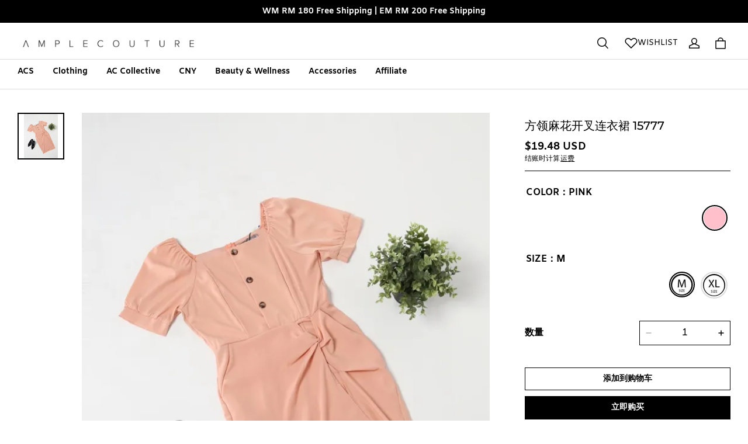

--- FILE ---
content_type: application/javascript
request_url: https://cdn.myshopline.com/t/layout/plugin/2025122303003131/member-system/entry.js
body_size: 561
content:
(function(o,n,s){if(window.__sl_console__||(window.__sl_console__=window.console),window.__vite_is_modern_browser){var e=document.createElement("script");e.setAttribute("crossorigin",""),e.setAttribute("type","module"),e.setAttribute("defer",""),e.setAttribute("src",o),document.body.appendChild(e)}else{var t=document.createElement("script");t.src=n,t.onload=function(){System.import(s)},document.body.appendChild(t)}})("https://cdn.myshopline.com/t/layout/plugin/2025122303003131/member-system/index-50f34db8.js","https://cdn.myshopline.com/t/layout/plugin/2025122303003131/member-system/polyfills-legacy-8a09678f.js","https://cdn.myshopline.com/t/layout/plugin/2025122303003131/member-system/index-legacy-c8b0d854.js");


--- FILE ---
content_type: application/javascript
request_url: https://cdn.myshopline.com/t/layout/plugin/2025122303003131/member-system/index-chunk-bce36ccf.js
body_size: 4372
content:
import{ay as ue,F as E,r as de,p as D,T as R,n as le,aj as y,az as Q,ao as he}from"./index-50f34db8.js";import{w as s,X as ae,Y as fe,D as pe,H as be,Q as w,o as n,Z as X,W as _,J as q,G as K,$ as C,a0 as xe}from"./App-chunk-69989560.js";import{B as we}from"./index-chunk-ebfb1e89.js";import{T as ye}from"./index-chunk-bc3b4d8a.js";import{u as Ce}from"./useDate-chunk-55c2209d.js";import{u as Te,a as ee,e as ve}from"./useAddToCart-chunk-d125f846.js";const Ne=e=>{const t=ae(e),[c,g,o]=fe(t.r,t.g,t.b),u=`hsla(${c}, ${g}%, ${o}%, 1)`,l=`hsla(${c}, ${g>2?g-2:g}%, ${o>15?o-15:o}%, 1)`;return`linear-gradient(136.54deg, ${u}, ${l})`},Ee=s.div`
  // display: flex;
  width: 100%;
  border-radius: 4px;
  box-shadow: 0px 1px 12px rgba(0, 0, 0, 0.06);
  overflow: hidden;
  background-color: ${({theme:e})=>(e==null?void 0:e.theme)==="dark"?"#232324":"transparent"};

  & + & {
    margin-top: 12px;
  }

  &.disabled {
    opacity: 0.3;
  }
`,Re=s.div`
  display: flex;
  width: 100%;
`,$e=s.div`
  display: flex;
  align-items: center;
  justify-content: center;
  max-width: 132px;
  width: 132px;
  min-height: 85px;

  &.member-show-bgc {
    background: ${({theme:e})=>Ne(e.primary)};
  }

  &.member-gift-box {
    align-items: baseline;
  }

  .member-benefit {
    color: ${({theme:e})=>e.btnText};
  }

  .member-condition {
    color: ${({theme:e})=>e.btnText};
    line-height: 1;
  }
`,Ie=s.div`
  display: flex;
  flex-direction: column;
  flex: 1;
  // min-height: 100px;
  padding: 8px 12px 0;
  justify-content: space-between;
`,Ue=s.div`
  display: flex;
  justify-content: space-between;
`,De=s.div``,ke=s.div`
  margin: 0;
  font-weight: 500;
  font-size: 12px;
  line-height: 1.4;
  color: ${({theme:e})=>e.text};
  word-break: break-word;
`;var ce;const O=s.p`
  margin: 0;
  font-weight: 400;
  font-size: 10px;
  line-height: 1.4;
  color: ${({theme:e})=>e.description};
  word-break: break-word;

  > .member-important {
    font-size: 12px;
    line-height: 1.4;
    color: ${((ce=ue)==null?void 0:ce.color_discount)||"#C20000"};
  }
`,Se=s.div`
  min-width: 80px;
  text-align: right;

  .member-apply-button {
    min-width: auto;
    max-width: 80px;
    height: fit-content;
    line-height: 1.4;
    padding: 5px 10px;
    font-weight: 500;
    background-color: ${({theme:e})=>e.primary};
    border-radius: 4px;
    color: ${({theme:e})=>e.btnText};

    &.member-applied {
      color: ${({theme:e})=>e.text};
      border: 1px solid #adadad;
      border-radius: 4px;
      background-color: transparent;
    }
  }
`,_e=s.div`
  display: flex;
  align-items: center;
  padding: 4px 0;
  border-top: ${({theme:e})=>`1px dashed ${e.border}`};
  margin-top: 8px;
  color: ${({theme:e})=>e.text};
  font-size: 10px;
  line-height: 1.4;
  word-break: break-word;
  cursor: pointer;

  .arrow-icon {
    margin-left: 8px;
    transition: transform 0.3s ease-in-out;

    &.active {
      transform: rotate(180deg);
    }
  }
`,Oe=s.div`
  display: flex;
  align-items: center;
  justify-content: space-between;
  border-top: ${({theme:e})=>`1px solid ${(e==null?void 0:e.theme)==="light"?"#F3F3F2":"#1C1C1C"}`};
  padding: 4px 4px 4px 8px;
  font-size: 10px;
  color: ${({theme:e})=>e.description};
  cursor: pointer;
`,Ae=s.div`
  padding: 12px;
`,Me=s.ul`
  margin: 4px 0 0;
  padding-left: 22px;
  list-style-position: outside;
  list-style-type: disc;
`,U=s.li`
  margin: 0;
  color: ${({theme:e})=>e.description};
  font-size: 12px;
  line-height: 1.4;

  & + & {
    margin-top: 4px;
  }
`,ne=s.div`
  display: flex;
  margin-left: -4px;
  margin-top: 4px;
  margin-bottom: 4px;
`,A=s.div`
  display: flex;
  align-items: center;
  justify-content: center;
  width: 23px;
  height: 23px;
  margin-left: 4px;
  border-radius: 3px;
  overflow: hidden;
  color: ${({theme:e})=>e.text};
  background-color: ${({theme:e})=>(e==null?void 0:e.theme)==="dark"?"rgba(255, 255, 255, 0.1)":"#EAEDF1"};

  & > img {
    width: 100%;
    height: 100%;
  }

  &.member-show-bg {
    background-image: url('https://d2n979dmt31clo.cloudfront.net/image/shopline/c1f5987c3abd43b788a0b8151b863074.svg?t=svg');
    background-position: 50%;
    background-repeat: no-repeat;
  }
`,M=s.a`
  display: inline-block;
  font-size: 12px;
  line-height: 1.4;
  text-decoration-line: underline;
  color: ${({theme:e})=>e.text};
  cursor: pointer;
`,ze=s.div`
  display: inline-block;
  text-align: center;
  word-break: break-word;
  line-height: 1;

  &.no-padding {
    padding: 0;
  }
`,re=s.div`
  font-family: Helvetica, Roboto, 'Helvetica Neue', Arial, 'Segoe UI', 'PingFang SC', 'OPPO Sans', 'miui', 'Hiragino Sans GB',
    'Microsoft Yahei', 'sans-serif';
  display: inline-block;
  font-weight: 700;
  font-size: 11px;
  color: #2c2c2c;
  line-height: 1;
  vertical-align: top;

  > span {
    &.member-bold {
      margin: 0 2px;
      font-weight: 700;
      font-size: 20px;
      line-height: 1;
    }

    &.member-free-shipping {
      font-size: 24px;
      text-transform: uppercase;
      line-height: 1;
    }

    &.price {
      margin: 0 2px;
      font-weight: 700;
      font-size: 20px;
      line-height: 1;
      font-size: 14px;
    }
  }

  .img-box {
    display: flex;
    flex-direction: column;
    align-items: center;
    justify-content: center;
    width: 100%;
    height: 85px;
    background-color: #f7f8fb;

    &.no-img {
      background-image: url('https://d2n979dmt31clo.cloudfront.net/image/shopline/c1f5987c3abd43b788a0b8151b863074.svg?t=svg');
      background-position: 50%;
      background-repeat: no-repeat;
    }

    > img {
      max-width: 100%;
      max-height: 100%;
    }

    .extra-text {
      display: block;
      text-align: center;
      line-height: 1;
      padding: 5px;
      font-size: 12px;
    }
  }
`,oe=s.div`
  margin-top: 8px;
  color: #2c2c2c;
  opacity: 0.7;
  font-weight: 400;
  font-size: 11px;
`,ie=/([0-9\,]+\.?[0-9\,]*)/,je={4:"font-size: 38px; font-weight: bold;",8:"font-size: 25px; font-weight: bold;",10:"font-size: 18px; font-weight: bold;",20:"font-size: 14px; font-weight: bold;"},He=e=>{var t;return((t=Object.entries(je).find(([c])=>Number(c)>=e))==null?void 0:t[1])||""},te=e=>{var c;if(typeof e=="number")return`<span class="price">${e}</span>`;const t=(c=e.match(ie))==null?void 0:c[0];return e.replace(ie,`<span class="price" style="${He(t.length)}">${t}</span>`)},Le=({type:e,value:t,conditionType:c,conditionValue:g,freeProduct:o,isNudge:u})=>{const{tr:l}=pe(),{formatUtil:b}=be(),x=E(()=>{var p;const m={[w.REDUCE_AMOUNT]:()=>te(t?b(Number(t)):0),[w.ORDER_DISCOUNT]:()=>te(t?b(Number(t)):0),[w.PERCENT_DISCOUNT]:()=>l("nudge.reward.benefit.off",{benefitValue:`<span class="member-bold" style="font-size: 38px">${t||0}</span>%`}),[w.FREE_SHIPPING]:()=>n("span",{className:"member-free-shipping",children:l("nudge.reward.type.freeShipping")}),[w.FREE_PRODUCT]:()=>n("div",{className:o!=null&&o.productImage?"img-box":"img-box no-img",children:[(o==null?void 0:o.productImage)&&n("img",{src:o==null?void 0:o.productImage,title:o==null?void 0:o.productName,alt:o==null?void 0:o.productName}),u&&n("span",{class:"extra-text",children:l("nudge.reward.freeProduct")})]})};return((p=m[e])==null?void 0:p.call(m))||null},[l,b,e,t,o,u]),d=E(()=>{var p;const m={[X.PAY_AMOUNT]:()=>l("nudge.reward.condition.amount",{amount:b(g)}),[X.BUY_NUMBER]:()=>l("nudge.reward.condition.number",{number:g})};return((p=m[c])==null?void 0:p.call(m))||null},[l,c,g,b]);return n(ze,{className:w.FREE_PRODUCT===e?"no-padding":"",children:[typeof x=="object"?n(re,{className:"member-benefit",children:x}):n(re,{className:"member-benefit",dangerouslySetInnerHTML:{__html:x}}),d&&(typeof d=="object"?n(oe,{className:"member-condition",children:d}):n(oe,{className:"member-condition",dangerouslySetInnerHTML:{__html:d}}))]})},me=60*60*1e3,Fe=24*me,Ge=e=>({days:Math.floor(e/Fe),hours:Math.floor(e/me)%24,minutes:Math.floor(e/6e4)%60,seconds:Math.floor(e/1e3)%60,milliseconds:Math.floor(e)%1e3}),Ve=e=>{const{interval:t=1e3,onEnd:c}=e||{},g=de(null),[o,u]=D(0),l=R(d=>Ge(d),[]),b=R((d,m)=>{if(d<0){u(0);return}u(d),g.current=setInterval(()=>{u(p=>{const T=p-t;return T>0?T:(u(0),clearInterval(g.current),m==null||m(),c==null||c(),0)})},t)},[c,u]),x=R((d,m)=>{const p=l(d),T={"d+":p.days,"h+":p.hours,"m+":p.minutes,"s+":p.seconds,S:p.milliseconds};return Object.entries(T).reduce((r,[$,v])=>{if(new RegExp(`(${$})`).test(r)){const I=RegExp.$1,N=typeof v!="number"?"":`${v}`;return r.replace(I,I.length===1?N:`00${N}`.substr(N.length))}return r},m)},[l]);return le(()=>()=>clearInterval(g.current),[]),{run:b,parse:l,countDownValue:o,format:x}},se=e=>{window.location.href=e},k=60*60*1e3,z=24*k,j=3,Qe=({data:e={},disabled:t,showCode:c=!0,from:g})=>{var L,F,G,V,Y,B,W,P;const[o,u]=D(!1),[l,b]=D(!1),[x,d]=D(!1),{run:m,format:p,countDownValue:T}=Ve(),{tr:r}=pe(),{dateFormat:$}=Ce(),{onApplyCode:v,loading:I}=Te({onSuccess:()=>{_.show({content:r("nudge.reward.apply.success"),contentClassName:"notranslate"}),b(!0)},onError:(i,h)=>{var f;((f=i==null?void 0:i.data)==null?void 0:f.code)===ee&&_.show({content:r(ve[ee]),contentClassName:"notranslate"}),he.error({message:"apply code error",stack:i,owner:"Nudge",data:{code:h}})}}),N=R(()=>{if(t){_.show({content:r("nudge.reward.cart.unavailable"),contentClassName:"notranslate"});return}l||(g==="rewardList"?q({...K.NUDGE_CART_USE_REWARD,coupon_code:e==null?void 0:e.discountCode}):q({...K.NUDGE_REWARD_USE_CART_BUTTON,coupon_code:e==null?void 0:e.discountCode}),v(e==null?void 0:e.discountCode))},[v,e,t,r,l]),ge=E(()=>{var Z,J;const{effectScopeType:i,sortationBos:h,productDetails:f}=e;if(i===C.STORE)return r("nudge.reward.scope.all");if(i===C.CATEGORY)return(h==null?void 0:h.length)<2?r("nudge.reward.scope.category",{category:(Z=h==null?void 0:h[0])==null?void 0:Z.sortationName}):r("nudge.reward.scope.categorys",{number:h==null?void 0:h.length});if(i===C.PRODUCT)return t?r("nudge.reward.scope.specificProduct"):(f==null?void 0:f.length)<2?r("nudge.reward.scope.product",{productName:(J=f==null?void 0:f[0])==null?void 0:J.productName}):r("nudge.reward.scope.products",{number:f==null?void 0:f.length})},[e,r,t]),a=E(()=>{const{endTime:i}=e,h=Date.now();return i?i-h:0},[e]);le(()=>{a>0&&a<=k&&(m(a),d(!0))},[a,m]);const H=E(()=>a<=0?null:a>7*z?r("nudge.reward.expireTime.until",{time:$(e==null?void 0:e.endTime)}):a>z?n("span",{className:"member-important",children:r("nudge.reward.expireTime.days",{days:Math.ceil(a/z)})}):a>k?n("span",{className:"member-important",children:r("nudge.reward.expireTime.hours",{hours:Math.ceil(a/k)})}):n("span",{className:"member-important",children:r("nudge.reward.expireTime.countdown",{time:p(a,"hh:mm:ss")})}),[e,a,r,$,p]),S=R(()=>{if(y){e!=null&&e.activityPageUrl&&se(Q(e==null?void 0:e.activityPageUrl));return}se(Q(e==null?void 0:e.relativeSeoHandle))},[e]);return n(Ee,{className:t?"disabled":"",children:[n(Re,{children:[n($e,{className:e.rewardType===w.FREE_PRODUCT?"member-gift-box":"member-show-bgc",children:n(Le,{type:e.rewardType,value:e.rewardValue,conditionType:e.rewardConditionType,conditionValue:e.rewardConditionValue,freeProduct:(L=e==null?void 0:e.productDetails)==null?void 0:L[0]})}),n(Ie,{style:{justifyContent:c?"space-between":"flex-start"},children:[n(ke,{children:ge}),n(Ue,{children:[n("div",{children:[(e==null?void 0:e.rewardType)===w.FREE_PRODUCT&&n(O,{children:r("nudge.reward.freeProduct")}),H&&!x&&n(O,{children:H}),x&&n(O,{children:n("span",{className:"member-important",children:r("nudge.reward.expireTime.countdown",{time:p(T,"hh:mm:ss")})})})]}),n(Se,{children:n(we,{style:{marginTop:c?0:"18px"},className:l?"member-apply-button member-applied":"member-apply-button",size:"md",type:l?"default":"primary",loading:I,onClick:N,children:r(l?"nudge.reward.applied":"nudge.reward.apply")})})]}),c&&n(De,{children:n(_e,{onClick:()=>u(i=>!i),children:[e==null?void 0:e.discountCode,n("span",{className:`arrow-icon ${o?"active":""}`,children:n("svg",{width:"6",height:"4",viewBox:"0 0 6 4",fill:"none",xmlns:"http://www.w3.org/2000/svg",children:n("path",{d:"M0.701171 3.66669L5.2988 3.66669C5.74426 3.66669 5.96734 3.12812 5.65236 2.81313L3.35354 0.514317C3.15828 0.319056 2.8417 0.319056 2.64643 0.514318L0.347618 2.81313C0.0326352 3.12812 0.255719 3.66669 0.701171 3.66669Z",fill:"currentColor"})})})]})})]})]}),!o&&((F=e==null?void 0:e.productDetails)==null?void 0:F.length)>0&&(e==null?void 0:e.effectScopeType)!==C.STORE&&n(Oe,{onClick:()=>u(i=>!i),children:[r("nudge.reward.cart.availableItems"),n(ne,{children:[(V=(G=e==null?void 0:e.productDetails)==null?void 0:G.slice(0,j))==null?void 0:V.map(i=>n(A,{className:i.productImage?"":"member-show-bg",children:i.productImage&&n("img",{src:i.productImage,alt:i.productName})},i.productId)),((Y=e==null?void 0:e.productDetails)==null?void 0:Y.length)>j&&n(A,{children:["+",((B=e==null?void 0:e.productDetails)==null?void 0:B.length)-j]})]})]}),o&&n(Ae,{children:[n(ye,{text:e==null?void 0:e.discountCode,tips:"home.referral.copyText"}),n(Me,{children:[(e==null?void 0:e.effectScopeType)!==C.STORE&&((W=e==null?void 0:e.productDetails)==null?void 0:W.length)>0&&n(U,{children:[r("nudge.reward.cart.available"),n(ne,{children:(P=e==null?void 0:e.productDetails)==null?void 0:P.map(i=>n(A,{className:i.productImage?"":"member-show-bg",children:i.productImage&&n("img",{src:i.productImage,alt:i.productName})},i.productId))}),(y&&(e==null?void 0:e.activityPageUrl)||!y)&&n(M,{style:{marginLeft:"4px"},onClick:S,children:r("rewards.btn.viewProducts")})]}),(e==null?void 0:e.effectScopeType)===C.CATEGORY&&n(U,{children:[r("rewards.coupon.tips.categories"),(y&&(e==null?void 0:e.activityPageUrl)||!y)&&n(M,{style:{marginLeft:"4px"},onClick:S,children:r("rewards.btn.viewProducts")})]}),(e==null?void 0:e.effectScopeType)===C.PRODUCT&&n(U,{children:[r("rewards.coupon.tips.product"),(y&&(e==null?void 0:e.activityPageUrl)||!y)&&n(M,{style:{marginLeft:"4px"},onClick:S,children:r("rewards.btn.viewProducts")})]}),(e==null?void 0:e.targetUserType)===xe.USER&&n(U,{children:r("rewards.coupon.tips.only")})]})]})]})};export{Qe as R};


--- FILE ---
content_type: text/javascript; charset=utf-8
request_url: https://front.myshopline.com/cdn/v1/plugin/isv/conversionBooster-1767104824763/conversionBooster-chunk-index9.js
body_size: 2013
content:
var R=Object.defineProperty;var E=(a,t,i)=>t in a?R(a,t,{enumerable:!0,configurable:!0,writable:!0,value:i}):a[t]=i;var r=(a,t,i)=>(E(a,typeof t!="symbol"?t+"":t,i),i);import{c as A}from"./conversionBooster-chunk-index12.js";import{b as y,g as V,S as T}from"./conversionBooster-chunk-icon.js";import{g as P,s as I,r as M}from"./conversionBooster-chunk-store.js";import{e as x,P as W,i as H,j as K,E as f,k as L,c as O,S as w,g as U,m as G,p as N,D as q}from"./conversionBooster-index.js";const F="_productVirtualSale_1b39j_1",B="_lineColor_1b39j_14",J="_mtb412_1b39j_18",z="_mtb30_1b39j_30",Q="_appendContent_1b39j_33",X="_text_1b39j_41",u={productVirtualSale:F,lineColor:B,mtb412:J,"jm-test":"_jm-test_1b39j_27",mtb30:z,appendContent:Q,text:X};class Y{constructor(t){r(this,"name","ProductVirtualSale");r(this,"storeKey","");r(this,"sectionDom");r(this,"dom");r(this,"data");r(this,"visitorsData");r(this,"timer");r(this,"saleCount",0);r(this,"isAdmin");this.dom=t.dom,this.sectionDom=t.sectionDom||[],this.data=t.data,this.visitorsData=t.visitorsData,this.storeKey="".concat(this.name,"_").concat(x),this.isAdmin=t.isAdmin}init(){$(document).find($(".j-shopline-".concat(this.name))).length||(this.isAdmin?($(".j-shopline-".concat(this.name)).remove(),this.dealWithDom()):[W,H].includes(K)&&(this.data.effectiveProduct===f.All||this.data.effectiveProduct===f.Collection&&L.find(t=>this.data.specifyData.find(i=>i.id===t.sortationId))||this.data.effectiveProduct===f.Product&&this.data.specifyData.find(t=>t.id===x))&&this.dealWithDom())}dealWithDom(){var t,i,n,l;if(this.dom.length>0&&this.data){!this.isAdmin&&O({component:104,event_id:2966,event_name:"Virtualsales"});const{startRangeMin:m,startRangeMax:c,upRangeMin:b,upRangeMax:C,bounceTimeUnit:j,bounceInterval:_}=this.data;P(this.storeKey)?this.saleCount=P(this.storeKey).saleCount:this.saleCount=y(m,c),I(this.storeKey,{saleCount:this.saleCount});let k=!1;if(this.sectionDom.forEach(d=>{$(d).each((g,o)=>{var D,S;const s=((S=(D=o.parentNode)==null?void 0:D.parentNode)==null?void 0:S.querySelector(w.productVirtualSale[0]))||o,e=s==null?void 0:s.getAttribute("data-id"),p=U($(s).find("#cb-real-time-viewers__Config-".concat(e))),v={...this.data};if(p&&Object.keys(p).forEach(h=>{p[h]&&(v[h]=p[h])}),window.cbVsRtvCombine&&$(".j-shopline-Visitors").length){const h=this.assembleHtml(v,!0);this.combineWithVisitor(h)}else{const h=this.assembleHtml(v,!1);$(o).append(h)}k=!0})}),!k){const d=$(".theme-app-extension-cb-real-time-viewers").length>0,g=d&&window.cbVsRtvCombine||!d&&this.visitorsData&&this.visitorsData.position===this.data.position,o=this.assembleHtml(this.data,g);if(g)this.combineWithVisitor(o);else{const s=$(".j-shopline-Visitors");s.attr("data-back-color")?(t=s==null?void 0:s.css)==null||t.call(s,"color",s.attr("data-back-color")):(i=s==null?void 0:s.attr)==null||i.call(s,"data-back-color",s.css("color")),s.attr("data-back-background")?(n=s==null?void 0:s.css)==null||n.call(s,"background-color",s.attr("data-back-background")):(l=s==null?void 0:s.attr)==null||l.call(s,"data-back-background",s.css("background-color")),this.dom.forEach(e=>{if(!$(document).find($(".j-shopline-".concat(this.name))).length&&$(e).length>0&&$(e).css("display")!=="none"&&$(e).css("display")){if(e!=="div[data-ssr-plugin-pdp-checkout-button-list]"&&e!=="#product-button-list_productDetail"&&e!=="#ProductInfo-main-product-info product-form"&&(this.data.position===1||this.data.position===2)){this.data.position===1&&$($(e)[0]).before(o),this.data.position===2&&$($(e)[0]).after(o);return}if((e==="div[data-ssr-plugin-pdp-checkout-button-list]"||e==="#product-button-list_productDetail"||e==="#ProductInfo-main-product-info product-form")&&(this.data.position===3||this.data.position===4)){switch(this.data.position){case 3:{$(".j-shopline-Stock").length&&$(".j-shopline-Stock").hasClass("position2")?$(".j-shopline-Stock").after(o):$(".j-shopline-EstimatedDeliveryTime").length&&$(".j-shopline-EstimatedDeliveryTime").hasClass("position2")?$(".j-shopline-EstimatedDeliveryTime").before(o):$($(e)[0]).after(o);break}case 4:{$(".j-shopline-Stock").length&&$(".j-shopline-Stock").hasClass("position1")?$(".j-shopline-Stock").after(o):$(".j-shopline-EstimatedDeliveryTime").length&&$(".j-shopline-EstimatedDeliveryTime").hasClass("position1")?$(".j-shopline-EstimatedDeliveryTime").before(o):$($(e)[0]).before(o);break}}return}if(this.isAdmin&&(this.data.position===3||this.data.position===4))switch(this.data.position){case 3:{$(".j-shopline-Stock").length&&$(".j-shopline-Stock").hasClass("position2")?$(".j-shopline-Stock").after(o):$($(e)[0]).after(o);break}case 4:{$(".j-shopline-Stock").length&&$(".j-shopline-Stock").hasClass("position1")?$(".j-shopline-Stock").after(o):$($(e)[0]).before(o);break}}}})}}this.saleCountUp(b,C,j,_)}}combineWithVisitor(t){$(".j-shopline-Visitors").append(t);const i=$(".j-shopline-Visitors");i.attr("data-back-color")||i.attr("data-back-color",i.css("color")),i.attr("data-back-background")||i.attr("data-back-background",i.css("background-color")),this.data.position===1&&(i.css("color",this.data.titleColor),i.css("background-color",V(this.data.backgroundColor)))}assembleHtml(t=this.data,i){return'\n        <div style="background-color: '.concat(V(t.backgroundColor),";color: ").concat(this.data.titleColor,';" class="').concat(A(u.productVirtualSale,"j-shopline-".concat(this.name),(this.visitorsData&&this.visitorsData.position===t.position&&i===void 0||i)&&u.appendContent,t.position===3||t.position===4?u.mtb30:""),'">\n          <span style="color: ').concat(t.titleColor,';" class="').concat(u.lineColor,'">').concat(this.visitorsData&&this.visitorsData.position===t.position&&i===void 0||i?"&nbsp;&nbsp;|&nbsp;&nbsp;":"","</span>\n          ").concat(T,'\n          <span class="').concat(u.text,'">').concat((t.soldWords||"").replace(/{sales_number}/g,'<span class="'.concat(u.text,' number"> ').concat(this.saleCount,"</span>")),"</span>\n        </div>\n        ")}saleCountUp(t,i,n,l){const m=$(".j-shopline-".concat(this.name," .number"));let c=this.saleCount;this.timer=setInterval(()=>{const b=y(t,i);c=c+b,m.text(c),I(this.storeKey,{saleCount:c})},l*(n?1:60)*1e3)}reset(t){M(this.storeKey),this.data=Object.assign({},this.data,t.data),clearInterval(this.timer),$(".j-shopline-".concat(this.name)).remove(),this.init()}stop(){clearInterval(this.timer)}}const et=async(a,t)=>{const i=async n=>{const{effectiveProduct:l,specifyData:m,soldType:c,soldWords:b,startRangeMin:C,startRangeMax:j,upRangeMin:_,upRangeMax:k,bounceTimeUnit:d,bounceInterval:g,position:o,backgroundColor:s,titleColor:e}=n,p={effectiveProduct:l,specifyData:m,soldType:c,soldWords:b,startRangeMin:C,startRangeMax:j,upRangeMin:_,upRangeMax:k,bounceTimeUnit:d,bounceInterval:g,position:o,backgroundColor:N(s),titleColor:e};await new Y({dom:q.productVirtualSale,sectionDom:w.productVirtualSale,data:{...p,effectiveProduct:a.effectiveProduct},visitorsData:t}).init()};switch(a.effectiveProduct){case f.All:a.globalCfg&&i(a.globalCfg);break;case f.Collection:case f.Product:{if(a.cfgGroupList)for(let n=0;n<a.cfgGroupList.length;n++){const l=a.cfgGroupList[n];await i(l)}break}default:G("effectiveProduct match quit",a.effectiveProduct,!0)}};export{Y as ProductVirtualSale,et as startProductVirtualSale};


--- FILE ---
content_type: application/javascript
request_url: https://cdn.myshopline.com/t/layout/plugin/2025121003591212/b2b-chunk-detail-inquiry.js
body_size: 511
content:
import{h as S,i as k,j as E,m as D,e as g,d as y,c as I,a as q,_ as P,l as B}from"./b2b-index.js";import{P as b}from"./b2b-chunk-getProductFormDom.js";import{p as M}from"./b2b-chunk-processSeedProductData.js";const v=S(),T=async()=>{var _,m,w,l,f;!window.__b2b_enable__||(k(),E()?(m=(_=D)==null?void 0:_.event)==null||m.on(g.skuChanged,async({data:u})=>{var n;const{type:s,id:d,quantityStepper:c,skuTrade:e,root:i,product:p}=u;if(s!=="init")return;const{spu:t,sku:r}=M(p),a=await y(t.spuSeq);if((n=a==null?void 0:a.productInquiry)!=null&&n.inquiry){I()&&await q(b);const o=(await P(()=>import("./b2b-chunk-renderDetailInquiry.js"),["b2b-chunk-renderDetailInquiry.js","b2b-index.js","b2b-chunk-processSeedProductData.js","b2b-chunk-getProductFormDom.js","b2b-chunk-extractRGB.js","assets/index.3e961654" + (document.dir === 'rtl' ?'-rtl':'') +".css"])).default;await v,o({id:d,skuDataPool:e.dataPool,quantityStepper:c,spu:t,sku:r,newThemeRoot:i})}}):((l=(w=window==null?void 0:window.Shopline)==null?void 0:w.event)==null||l.on("Product::SkuChanged",async({data:u})=>{var r,a,n,o;const{id:s,instances:d,type:c}=u;if(s===(window==null?void 0:window.__b2b_sample_id__)||c!=="init")return;const{skuDataPool:e,quantityStepper:i}=d,p=(n=(r=e==null?void 0:e.spu)==null?void 0:r.spuSeq)!=null?n:(a=i==null?void 0:i.spu)==null?void 0:a.spuSeq,t=await y(p);if((o=t==null?void 0:t.productInquiry)!=null&&o.inquiry){I()&&await q("[data-ssr-plugin-b2b]");const h=(await P(()=>import("./b2b-chunk-renderDetailInquiry.js"),["b2b-chunk-renderDetailInquiry.js","b2b-index.js","b2b-chunk-processSeedProductData.js","b2b-chunk-getProductFormDom.js","b2b-chunk-extractRGB.js","assets/index.3e961654" + (document.dir === 'rtl' ?'-rtl':'') +".css"])).default;await v,h({id:s,skuDataPool:e,quantityStepper:i})}}),await B(),(f=window.magpieBridge)==null||f.registerEventName([g.skuChanged])))};T();


--- FILE ---
content_type: application/javascript
request_url: https://cdn.myshopline.com/t/layout/plugin/2025121003591212/b2b-chunk-renderDetailInquiry.js
body_size: 2654
content:
var T=Object.defineProperty;var B=(h,i,t)=>i in h?T(h,i,{enumerable:!0,configurable:!0,writable:!0,value:t}):h[i]=t;var y=(h,i,t)=>(B(h,typeof i!="symbol"?i+"":i,t),t);import{j as v,k as R,t as L,G as _,y as $,_ as x,g as A,f as j,F as H,A as E}from"./b2b-index.js";import{a as w}from"./b2b-chunk-processSeedProductData.js";import{g as N}from"./b2b-chunk-getProductFormDom.js";import{e as O}from"./b2b-chunk-extractRGB.js";const{formatCurrency:F}=E,{inquiryFormApply:D,inquiryFormList:C}=window.__b2b_config__,M=C==null?void 0:C.find(({id:h})=>{var i;return h===((i=D==null?void 0:D.ProductsDetail)==null?void 0:i.id)});class U{constructor(i){y(this,"id",null);y(this,"skuDataPool",null);y(this,"modalInquiryInstance",null);y(this,"isMuiltBuy",!1);y(this,"inquiryFormSkuList",[]);y(this,"productInfoDom",null);y(this,"isDetailModalInquiryLoading",!1);y(this,"spu");y(this,"newThemeRoot");y(this,"sku");y(this,"gardsPriceInfo");var c;const{id:t,skuDataPool:n,quantityStepper:e,spu:r,newThemeRoot:l,sku:u}=i;this.id=t,this.skuDataPool=n,this.quantityStepper=e,this.spu=(c=r!=null?r:n.spu)!=null?c:e.spu,this.sku=u!=null?u:n.sku,this.newThemeRoot=l,this.init()}init(){this.renderInquiryBtn(),this.onSkuChange(),this.onPriceLevelChange()}renderInquiryBtn(){var e,r;const i=`
    <div class="b2b-con">
        <button data-module-id="${this.id}" data-product-id="${(e=this.spu)==null?void 0:e.spuSeq}" type="button" class="b2b-product-inquiry-btn btn btn-primary btn-lg shopline-element-buy-now">${L("plugins.b2b.inquiryForm.inquiryBtnText")}</button>
    </div>`;let t;const n=document.querySelector(".b2b_inquiry-detail-button__app-block");n?t=n:this.newThemeRoot?(this.newThemeRoot.querySelector("[data-ssr-plugin-b2b]")||N(this.newThemeRoot).insertAdjacentHTML("afterend","<div data-ssr-plugin-b2b></div>"),t=this.newThemeRoot.querySelector("[data-ssr-plugin-b2b]")):t=document.querySelector(`.product-preview-container.__sl-custom-track-${this.id} [data-ssr-plugin-b2b]`),((r=t==null?void 0:t.children)==null?void 0:r.length)>0?t.querySelectorAll(".b2b-con").length>0?t.querySelector(".b2b-con").insertAdjacentHTML("afterend",i):t.children[0].insertAdjacentHTML("beforebegin",i):t.insertAdjacentHTML("beforeend",i)}updateSkuPrice(i){const t=document.querySelector(".inquiry-product-price");t&&(i!==void 0?_(t,i).render():t.innerHTML="")}onSkuChange(){var i,t,n;this!=null&&this.skuDataPool?(i=this.skuDataPool)==null||i.watch(["activeSku"],e=>{var r,l,u,c,o;if(e=w(e),this.productInfoDom){const{spu:d,sku:p}=this,s=(r=d==null?void 0:d.images)==null?void 0:r[0],a=((l=e==null?void 0:e.imageList)==null?void 0:l[0])||((o=(c=(u=p==null?void 0:p.skuList)==null?void 0:u[0])==null?void 0:c.imageList)==null?void 0:o[0])||s;a&&(this.productInfoDom.querySelector(".inquiry-product-img img").src=a),this.updateSkuPrice(e==null?void 0:e.price)}}):(n=(t=window.Shopline)==null?void 0:t.event)==null||n.on("Product::SkuChanged",({data:e})=>{var r,l,u,c,o,d,p,s,a,m,g;if((e==null?void 0:e.type)!=="init"&&(e==null?void 0:e.id)===this.id&&this.productInfoDom){const{spu:b,sku:q}=e.instances.quantityStepper,f=(r=b==null?void 0:b.images)==null?void 0:r[0],S=((o=(c=(u=(l=e==null?void 0:e.instances)==null?void 0:l.quantityStepper)==null?void 0:u.activeSku)==null?void 0:c.imageList)==null?void 0:o[0])||((s=(p=(d=q==null?void 0:q.skuList)==null?void 0:d[0])==null?void 0:p.imageList)==null?void 0:s[0])||f;S&&(this.productInfoDom.querySelector(".inquiry-product-img img").src=S),this.updateSkuPrice((g=(m=(a=e==null?void 0:e.instances)==null?void 0:a.quantityStepper)==null?void 0:m.activeSku)==null?void 0:g.price)}})}onPriceLevelChange(){var i,t,n,e;v()?(t=(i=window.magpieBridge)==null?void 0:i.event)==null||t.on("Product::plugin::b2b::stepPriceLevelChange",r=>{r[this.id]&&(this.gardsPriceInfo=r[this.id])}):(e=(n=window==null?void 0:window.Shopline)==null?void 0:n.event)==null||e.on("Product::plugin::b2b::stepPriceLevelChange",r=>{r[this.id]&&(this.gardsPriceInfo=r[this.id])})}beforeSubmit(){var l,u,c,o,d,p,s,a,m,g,b,q;let{activeSku:i}=(l=this.skuDataPool)!=null?l:this.quantityStepper;i=w(i);const{spu:t,sku:n}=this;let e={},r={};if(this.isMuiltBuy&&this.inquiryFormSkuList.length)e={inquiryFormSkuList:[...this.inquiryFormSkuList]},r={sku:{skuSeq:this.inquiryFormSkuList[0].skuId,price:this.inquiryFormSkuList[0].productDetailPrice},spu:t};else{let f=i?(u=i==null?void 0:i.imageList)==null?void 0:u[0]:(d=(o=(c=n==null?void 0:n.skuList)==null?void 0:c[0])==null?void 0:o.imageList)==null?void 0:d[0];f=f||((p=t==null?void 0:t.images)==null?void 0:p[0]);const S=(i==null?void 0:i.skuPrice)||((a=(s=n==null?void 0:n.skuList)==null?void 0:s[0])==null?void 0:a.skuPrice),P=F(S),k=(i==null?void 0:i.skuSeq)||((g=(m=n==null?void 0:n.skuList)==null?void 0:m[0])==null?void 0:g.skuSeq);e={inquiryFormSkuList:[{productId:t.spuSeq,skuId:k,title:t.title,productDetailPageUrl:origin+$(`/products/${t.spuSeq}`),image:f,productDetailPrice:P,num:(q=(b=this.quantityStepper)==null?void 0:b.dataPool)==null?void 0:q.quantity,price:S}]},r={sku:{skuSeq:k,price:P},spu:t}}return this.gardsPriceInfo&&(r.gradient_number=this.gardsPriceInfo.level,r.gradient_range=`${this.gardsPriceInfo.quantity}, ${this.gardsPriceInfo.nextQuantity!==-1?this.gardsPriceInfo.nextQuantity:"\u221E"}`),{extraSubmitParams:e,extraReportData:r}}async show(){var i,t,n,e,r,l,u;if(!this.isDetailModalInquiryLoading)if(this.modalInquiryInstance)this.modalInquiryInstance.show();else{this.isDetailModalInquiryLoading=!0;const c=(await x(()=>import("./b2b-chunk-ModalInquiryContent.js"),["b2b-chunk-ModalInquiryContent.js","b2b-index.js","b2b-chunk-full.js","b2b-chunk-scroll-lock.js","assets/full.65f86500" + (document.dir === 'rtl' ?'-rtl':'') +".css","b2b-chunk-InquiryContent.js","b2b-chunk-index3.js","b2b-chunk-inquiryToast.js","assets/inquiryToast.0e95cc87" + (document.dir === 'rtl' ?'-rtl':'') +".css","b2b-chunk-page.js","b2b-chunk-getThemeInfo.js","assets/index.55f73cbe" + (document.dir === 'rtl' ?'-rtl':'') +".css","assets/index.1a425bd9" + (document.dir === 'rtl' ?'-rtl':'') +".css"])).default;this.isDetailModalInquiryLoading=!1;let{activeSku:o}=(i=this.skuDataPool)!=null?i:this.quantityStepper;o=w(o);const{data:d}=await A(),p=o?_("",o.price).get():"",{spu:s,sku:a}=this,m={};if(j()){m.containerClassName=H("theme-product-detail");const g=document.querySelector("theme-product-detail")?(t=window.getComputedStyle(document.querySelector("theme-product-detail")))==null?void 0:t.backgroundColor:"";m.containerStyle=g?`--color-page-background:${O(g)}`:""}this.modalInquiryInstance=new c({...m,id:`b2b-product-inuqiry-${this.id}`,inquiryData:M,beforeSubmit:()=>this.beforeSubmit(),renderConfig:{header:`
          <div class="inquiry-product-info">
            <div class="inquiry-product-img" >
              <img onerror="this.style.opacity=0;this.parentElement.className+=' fallback'"  src="${((n=o==null?void 0:o.imageList)==null?void 0:n[0])||((l=(r=(e=a==null?void 0:a.skuList)==null?void 0:e[0])==null?void 0:r.imageList)==null?void 0:l[0])||((u=s==null?void 0:s.images)==null?void 0:u[0])}">
            </div>
            <div class="inquiry-product-title">
              <div class="inquiry-product-title-label">${L("plugins.b2b.inquiryForm.productInfoTitle")}\uFF1A</div>
              <div class="inquiry-product-title-value" title="${s.title}">${s.title}</div>
              ${d!=null&&d.showPriceInInquiryAndEmail?`<div class="inquiry-product-price">${p}</div>`:""}
            </div>
            <div class="inquiry-product-muilt-num ${this.inquiryFormSkuList.length?"isShow":""}"> ${this.inquiryFormSkuList.length?L("plugins.b2b.inquiryForm.batchInquiryNum",{num:this.inquiryFormSkuList.length}):""}</div>
          </div>`}}),this.productInfoDom=document.querySelector(`#b2b-product-inuqiry-${this.id} .inquiry-product-info`)}}}const I={},K=({id:h,...i})=>{var e,r,l,u;if(!M)return;const t=new U({id:h,...i});I[h]=t;const n=c=>{var m;const{moduleId:o="",data:d}=c!=null?c:{};if(!o||!I[o])return;if(!d){I[o].isMuiltBuy=!0;return}const p=Object.values(d),s=[];p==null||p.map(g=>{const{skuSeq:b,spuSeq:q,price:f,productName:S,productImage:P,count:k}=g;s.push({productId:q,skuId:b,title:S,productDetailPageUrl:origin+$(`/products/${q}`),image:P,productDetailPrice:F(f),num:k,price:f})}),I[o].inquiryFormSkuList=s;const a=(m=I[o].productInfoDom)==null?void 0:m.querySelector(".inquiry-product-muilt-num");a&&(a.textContent=s!=null&&s.length?L("plugins.b2b.inquiryForm.batchInquiryNum",{num:s==null?void 0:s.length}):"",a.style.display="block")};v()?(r=(e=window==null?void 0:window.magpieBridge)==null?void 0:e.event)==null||r.on("Product::plugin::b2b::batchSelectSkuChange",n):(u=(l=window.Shopline)==null?void 0:l.event)==null||u.on("Product::plugin::b2b::batchSelectSkuChange",n)};R(document.body,"click",".b2b-product-inquiry-btn",(h,i)=>{var n;const t=i.dataset.moduleId;(n=I[t])==null||n.show()});export{K as default};


--- FILE ---
content_type: application/javascript
request_url: https://cdn.myshopline.com/t/layout/plugin/2025122303003131/member-system/useAddToCart-chunk-d125f846.js
body_size: 867
content:
import{p as c,ak as B,T as O,ad as D,ae as v,aj as F}from"./index-50f34db8.js";import{D as P,V as R,W as E}from"./App-chunk-69989560.js";const k="DISCOUNT_CODE_OVER_MAX_NUM",x="DISCOUNT_CODE_INVALID",L="DISCOUNT_CODE_REPEAT",V="FAIL",M={[x]:"member.apply.code.invalid",[k]:"member.apply.code.overMaxNum",[V]:"reward.useDiscount.error.unkonwError"},S=s=>{const{onSuccess:t,onError:a}=s||{},[l,d]=c([]),[i,m]=c(!1),[p,A]=c(),{tr:C}=P(),{runAsync:u,loading:y}=R(async e=>await B(e),{manual:!0,onSuccess:(e,o)=>{const n=o[0];if(M[e.code]){E.show({content:C(M[e.code]),contentClassName:"notranslate"});return}(e==null?void 0:e.code)==="SUCCESS"?(window.SLMemberPlugin.discountCode=n,d(n),m(!0),t==null||t(n)):a?a(e,n):E.show({content:C("useApplyCode"),contentClassName:"notranslate"})},onError:(e,o)=>{var w,g;const n=o[0];if(((w=e==null?void 0:e.data)==null?void 0:w.message)===L||((g=e==null?void 0:e.data)==null?void 0:g.description)===L){window.SLMemberPlugin.discountCode=n,d(n),m(!0),t==null||t(n);return}a==null||a(e,o[0])},onFinally:()=>A(null)});return{onApplyCode:u,loading:y,isApplied:i,appliedCodes:l,applyCode:p}},j=({onSuccess:s,onError:t})=>{const[a,l]=c(!1),[d,i]=c(!1);return{onAddToCart:O(({spuId:p,skuId:A,name:C,num:u})=>(i(!0),new Promise((y,e)=>{D.emit(v.AddToCart,{data:{spuId:p,skuId:A,name:C,num:u},onSuccess:()=>{l(!0),i(!1),s==null||s(),y(!0)},onError:o=>{l(!1),i(!1),t(o),e(o)}})})),[s,t]),isAdded:a,loading:d}},X=({onApplyCodeError:s,onAddToCartError:t,onSuccess:a})=>{const[l,d]=c(!1),{isApplied:i,appliedCodes:m,onApplyCode:p,loading:A}=S({onError:s}),{isAdded:C,onAddToCart:u,loading:y}=j({onSuccess:()=>{d(!0)},onError:o=>t==null?void 0:t(o)}),e=O(async({code:o,spuId:n,skuId:w,name:g,num:b=1})=>{D.emit(v.ControlCartBasis,{data:{cartDetail:!0,updateState:!0,rerenderDom:!0},onSuccess:async r=>{var T,N;const h=!((T=r==null?void 0:r.activeItems)!=null&&T.length),f=(N=r==null?void 0:r.activeItems)==null?void 0:N.every(I=>{var _;return(_=I.itemList)==null?void 0:_.every(U=>U.skuId!==w)});(h||f)&&await u({spuId:n,skuId:w,name:g,num:b}),await p(o),d(!0),F?D.emit(v.NavigateCart):D.emit(v.ControlCartBasis,{data:{cartDetail:!0,updateState:!0,rerenderDom:!0,switchSideBar:"open"}}),a==null||a()}})},[u,p,a]);return{isApplied:i,appliedCodes:m,isAdded:C,isFinished:l,loading:A||y,onAddToCartApplyCode:e}};export{V as a,X as b,M as e,S as u};


--- FILE ---
content_type: application/javascript
request_url: https://cdn.myshopline.com/t/layout/plugin/2025121003591212/b2b-chunk-index.js
body_size: 779
content:
import{h as y,j as D,m as q,e as L,d as P,c as S,a as k,_ as I,k as T}from"./b2b-index.js";import{p as w}from"./b2b-chunk-page.js";import{g as M}from"./b2b-chunk-getThemeInfo.js";import{p as j}from"./b2b-chunk-processSeedProductData.js";const s=M(),{template:A}=window.Shopline.uri;let p="";s==="Page"?A.toLowerCase()===s.toLowerCase()?p=w[s].custom_page:p=w[s].smart_landing_page:p=w[s];const C=i=>{var t;!i||(t=window.HdSdk)==null||t.shopTracker.collect({page:p,module:-999,component:-999,app_id:"0b1a5e6dd99f04f1eea44d4210119ac297b2b2eb",event_name:"Downloadfile",moreinfo:{file_url:i}})},h=y(),E=()=>{T(document.body,"click",".advc-file-list__swiper-wrapper a",(i,t)=>{const d=t.getAttribute("href");C(d)})},O=async()=>{var i,t,d,f;!(window!=null&&window.__b2b_enable__)||(E(),D()?(t=(i=q)==null?void 0:i.event)==null||t.on(L.skuChanged,async({data:n})=>{const{id:a,type:l,root:o}=n,{spu:r}=j(n==null?void 0:n.product),{spuSeq:_}=r;if(a===(window==null?void 0:window.__b2b_sample_id__)||l!=="init")return;const u=await P(_),{attachmentList:e}=u;if(e!=null&&e.length){S()&&await k("[data-ssr-plugin-b2b]");const c=(await I(()=>import("./b2b-chunk-renderDownloadLink.js"),["b2b-chunk-renderDownloadLink.js","b2b-index.js","b2b-chunk-scroll-lock.js","b2b-chunk-down-arrow.js","b2b-chunk-getProductFormDom.js","b2b-chunk-extractRGB.js","b2b-chunk-page.js","b2b-chunk-getThemeInfo.js","b2b-chunk-processSeedProductData.js","assets/index.ecf44e3e" + (document.dir === 'rtl' ?'-rtl':'') +".css"])).default;await h,c(e,a,o)}}):(f=(d=window==null?void 0:window.Shopline)==null?void 0:d.event)==null||f.on("Product::SkuChanged",async({data:n})=>{var c,m,b,g;const{id:a,type:l,instances:o}=n,r=o==null?void 0:o.quantityStepper;if(a===(window==null?void 0:window.__b2b_sample_id__)||l!=="init")return;const _=(g=(m=(c=o==null?void 0:o.skuDataPool)==null?void 0:c.spu)==null?void 0:m.spuSeq)!=null?g:(b=r==null?void 0:r.spu)==null?void 0:b.spuSeq,u=await P(_),{attachmentList:e}=u;if(e!=null&&e.length){S()&&await k("[data-ssr-plugin-b2b]");const v=(await I(()=>import("./b2b-chunk-renderDownloadLink.js"),["b2b-chunk-renderDownloadLink.js","b2b-index.js","b2b-chunk-scroll-lock.js","b2b-chunk-down-arrow.js","b2b-chunk-getProductFormDom.js","b2b-chunk-extractRGB.js","b2b-chunk-page.js","b2b-chunk-getThemeInfo.js","b2b-chunk-processSeedProductData.js","assets/index.ecf44e3e" + (document.dir === 'rtl' ?'-rtl':'') +".css"])).default;await h,v(e,a)}}))};O();const x=Object.freeze(Object.defineProperty({__proto__:null},Symbol.toStringTag,{value:"Module"}));export{C as d,x as i};


--- FILE ---
content_type: text/javascript; charset=utf-8
request_url: https://front.myshopline.com/cdn/v1/plugin/app-code-block/customer/wishlist-plugin/2025122303323131/js/default-chunk-1f47d63f.js
body_size: 1381
content:
const s={"wishlist.addAllToCart":"\u5168\u90E8\u6DFB\u52A0\u5230\u8D2D\u7269\u8F66","wishlist.addToCart.error.commonTip":"\u62B1\u6B49\uFF01\u52A0\u5165\u8D2D\u7269\u8F66\u5931\u8D25\uFF0C\u8BF7\u91CD\u8BD5\uFF01","wishlist.batchAddToCart.fail.content":"\u5546\u54C1\u5DF2\u5931\u6548\uFF0C\u8BF7\u68C0\u67E5\u5546\u54C1","wishlist.batchAddToCart.fail.title":"\u52A0\u5165\u8D2D\u7269\u8F66\u5931\u8D25","wishlist.cancel":"\u53D6\u6D88","wishlist.cart":"\u6DFB\u52A0\u5230\u8D2D\u7269\u8F66","wishlist.collect.error.max":"\u6536\u85CF\u5939\u5DF2\u6EE1\uFF0C\u8BF7\u5220\u9664\u6536\u85CF\u5546\u54C1\u540E\u518D\u8FDB\u884C\u6DFB\u52A0","wishlist.collect.join":"\u52A0\u5165\u5206\u7EC4","wishlist.collect.success":"\u6536\u85CF\u6210\u529F","wishlist.confirm":"\u786E\u5B9A\u5C06\u6B64\u5546\u54C1\u4ECE\u5FC3\u613F\u6E05\u5355\u4E2D\u79FB\u9664\uFF1F","wishlist.confirmBtn":"\u786E\u8BA4","wishlist.confirmDelete.desc":"\u60A8\u662F\u5426\u540C\u65F6\u5E0C\u671B\u4ECE\u5FC3\u613F\u6E05\u5355\u4E2D\u79FB\u9664\u88AB\u52A0\u8D2D\u7684\u5546\u54C1\uFF1F","wishlist.confirmDelete.keep":"\u4FDD\u7559","wishlist.confirmDelete.title":"\u5DF2\u6DFB\u52A0\u5546\u54C1\u81F3\u8D2D\u7269\u8F66","wishlist.copy.link":"\u590D\u5236\u94FE\u63A5","wishlist.delete":"\u5220\u9664","wishlist.empty":"\u60A8\u8FD8\u6CA1\u6709\u6536\u85CF\u4EFB\u4F55\u5546\u54C1\u3002\u5F00\u59CB\u4E3A\u5FC3\u613F\u6E05\u5355\u6DFB\u52A0\u5546\u54C1","wishlist.end":"\u5230\u5E95\u4E86","wishlist.group.add.btn":"\u65B0\u5EFA\u5206\u7EC4","wishlist.group.addModal":"\u52A0\u5165\u5FC3\u613F\u6E05\u5355\u5206\u7EC4","wishlist.group.addModal.success.desc":"\u5C06\u5546\u54C1\u52A0\u5165\u5230{{group}}\u5FC3\u613F\u6E05\u5355\u5185","wishlist.group.addModal.success.titel":"\u52A0\u5165\u6210\u529F","wishlist.group.default.full":"\u9ED8\u8BA4\u5206\u7EC4\u5DF2\u6EE1\uFF0C\u8BF7\u9009\u62E9\u5176\u4ED6\u6536\u85CF\u5206\u7EC4\u6DFB\u52A0\u8BE5\u5546\u54C1","wishlist.group.defaultName":"\u6211\u7684\u5FC3\u613F\u6E05\u5355","wishlist.group.delete.desc":"\u60A8\u786E\u8BA4\u8981\u5220\u9664\u6B64\u5206\u7EC4\u5417\uFF1F","wishlist.group.delete.title":"\u5220\u9664\u63D0\u793A","wishlist.group.full":"\uFF08\u5DF2\u6EE1\uFF09","wishlist.group.move":"\u79FB\u52A8\u5217\u8868","wishlist.group.name":"\u540D\u79F0","wishlist.group.name.add":"\u65B0\u589E\u5FC3\u613F\u6E05\u5355\u5206\u7EC4","wishlist.group.name.add.tip":"\u8BF7\u8F93\u5165\u65B0\u589E\u5FC3\u613F\u6E05\u5355\u7684\u540D\u79F0","wishlist.group.name.default":"\u9ED8\u8BA4\u5206\u7EC4","wishlist.group.name.edit":"\u7F16\u8F91\u540D\u79F0","wishlist.group.name.modalAdd":"\u65B0\u5EFA\u5206\u7EC4","wishlist.group.wasDeleted":"\u5206\u7EC4\u5DF2\u5220\u9664\uFF0C\u8BF7\u67E5\u770B\u5176\u4ED6\u5206\u7EC4","wishlist.groupProduct.count":"\u60A8\u7684\u6E05\u5355\u4E2D\u6709 {{num}} \u9879","wishlist.groupProduct.empty":"\u60A8\u7684\u613F\u671B\u6E05\u5355\u662F\u7A7A\u7684","wishlist.header.product.empty":"\u5FEB\u6DFB\u52A0\u5546\u54C1\u5230\u5FC3\u613F\u5355\u5427\uFF01","wishlist.header.product.num":"\u542B{{num}}\u4EF6\u5546\u54C1","wishlist.invalid":"\u5DF2\u4E0B\u67B6","wishlist.my":"\u6211\u7684\u5FC3\u613F\u6E05\u5355","wishlist.notice":"\u5230\u8D27\u63D0\u9192","wishlist.notice.agreement":"\u540C\u610F\u63A5\u6536\u8425\u9500\u548C\u63A8\u5E7F\u4FE1\u606F\u3002","wishlist.notice.btn":"\u901A\u77E5\u6211","wishlist.notice.email":"\u7535\u5B50\u90AE\u4EF6","wishlist.notice.message.error1":"\u8BF7\u8F93\u5165\u90AE\u7BB1\u5730\u5740","wishlist.notice.message.error2":"\u8BF7\u8F93\u5165\u6B63\u786E\u7684\u90AE\u7BB1\u5730\u5740","wishlist.notice.message.error3":"\u8BF7\u8F93\u5165\u6B63\u786E\u683C\u5F0F\u7684\u90AE\u7BB1\uFF0C50\u4E2A\u5B57\u7B26\u4EE5\u5185","wishlist.notice.tips":"\u5F53\u5546\u54C1\u5230\u8D27\u65F6\uFF0C\u6211\u4EEC\u4F1A\u5411\u60A8\u53D1\u9001\u901A\u77E5\u3002","wishlist.operate.success":"\u64CD\u4F5C\u6210\u529F","wishlist.page.tab.myWishlist":"\u6211\u7684\u5FC3\u613F\u6E05\u5355","wishlist.page.tab.saveForLater":"\u7A0D\u540E\u8D2D\u4E70","wishlist.page.title.login.desc":"\u767B\u5F55\u4EE5\u5728\u591A\u4E2A\u8BBE\u5907\u4E0A\u4FDD\u5B58\u60A8\u7684\u613F\u671B\u6E05\u5355","wishlist.page.title.login.link":"\u767B\u5F55","wishlist.price.compare":"\u8F83\u6536\u85CF\u65F6\u4F18\u60E0 {{price}}","wishlist.product":"{{num}}\u4E2A\u5546\u54C1","wishlist.productList.empty":"\u60A8\u6CA1\u6709\u6536\u85CF\u5546\u54C1\u3002 \u5C06\u5546\u54C1\u6DFB\u52A0\u5230\u60A8\u7684\u613F\u671B\u6E05\u5355","wishlist.remove":"\u79FB\u9664","wishlist.save.success":"\u4FDD\u5B58\u6210\u529F","wishlist.saveForLater.empty":"\u60A8\u8FD8\u6CA1\u6709\u60F3\u7A0D\u540E\u518D\u4E70\u7684\u5546\u54C1\u3002\u524D\u5F80\u8D2D\u7269\u8F66\u6DFB\u52A0\u4E00\u4E9B\u5546\u54C1\u7A0D\u540E\u518D\u4E70\u3002","wishlist.saveForLater.empty.gotoBtn":"\u524D\u5F80","wishlist.saveForLater.later":"\u7A0D\u540E\u518D\u4E70","wishlist.saveForLater.remove":"\u786E\u5B9A\u8981\u5C06\u6B64\u5546\u54C1\u79FB\u52A8\u5230\u6536\u85CF\u5217\u8868\u4E2D\u5417\uFF1F","wishlist.saveForLater.saved":"\u5DF2\u6DFB\u52A0","wishlist.share":"\u5206\u4EAB","wishlist.share.linkCopy":"\u5206\u4EAB\u94FE\u63A5\u5DF2\u590D\u5236","wishlist.share.title":"{{userName}}\u7684\u5FC3\u613F\u6E05\u5355","wishlist.share.title.visitor":"\u67E5\u770B\u6B64\u5171\u4EAB\u613F\u671B\u6E05\u5355","wishlist.shop":"\u7EE7\u7EED\u8D2D\u7269","wishlist.signIn.btn":"\u767B\u5F55","wishlist.signIn.tip":"\u767B\u5F55\u67E5\u770B\u60A8\u7684\u5FC3\u613F\u6E05\u5355","wishlist.sold":"\u552E\u7F44","wishlist.sort.high":"\u4EF7\u683C\u4ECE\u9AD8\u5230\u4F4E","wishlist.sort.low":"\u4EF7\u683C\u4ECE\u4F4E\u5230\u9AD8","wishlist.sort.recently":"\u6700\u8FD1\u6DFB\u52A0","wishlist.title":"\u5FC3\u613F\u6E05\u5355","wishlist.tweet":"\u63A8\u7279","wishlist.view.my":"\u67E5\u770B\u6211\u7684\u5FC3\u613F\u6E05\u5355"};export{s as default};


--- FILE ---
content_type: text/javascript; charset=utf-8
request_url: https://front.myshopline.com/cdn/v1/plugin/app-code-block/sale/sales-promotion-plugin/2025122302442626/js/default-chunk-52bf299b.js
body_size: 418
content:
const t={"activity_page_cart.return_to_cart":"\u8FD4\u56DE\u8D2D\u7269\u8F66","activity_page_cart.select_promotional_product":"\u5DF2\u9009\u62E9{{selectCount}}\u4EF6\u53C2\u52A0\u8BE5\u6D3B\u52A8\u7684\u5546\u54C1","activity_page_cart.subtotal":"\u5C0F\u8BA1","common.items":"{{count}}\u4EF6","common.total_items":"\u603B\u5171 {{count}} \u4EF6","pagination.items":"{{start}} ~ {{end}}\uFF0C\u5171 {{count}} \u4EF6","product.save":"\u8282\u7701{{amount}}","product.starting_from":"{{price}}\u8D77","products.product_list.add_to_cart":"\u6DFB\u52A0\u5230\u8D2D\u7269\u8F66","products.product_list.save":"\u4F18\u60E0 {{priceDom}}","products.sort.label":"\u6392\u5E8F","products.sort.newest":"\u6700\u65B0\u4E0A\u67B6","products.sort.price.asc":"\u4EF7\u683C\u4ECE\u4F4E\u5230\u9AD8","products.sort.price.des":"\u4EF7\u683C\u4ECE\u9AD8\u5230\u4F4E","products.sort.recommend":"\u63A8\u8350","products.sort_by.label":"\u6392\u5E8F\u65B9\u5F0F","promotion.custom.tag.percentage.discountBenefit":"{{percentage}}% \u6298\u6263","sales.flash.day":"\u5929","sales.flash.days":"\u5929","sales.general.flash_sale_text":"FLASH SALE","sales.general.flash_sale_tip":"\u8D2D\u4E70\u9650\u5236\uFF1A{{count}} \u4EF6","sales.general.hot_sale":"Hot sale!","sales.general.purchase_limit":"\u6D3B\u52A8\u5546\u54C1\u9650\u8D2D {{count}}\u4EF6","sales.general.purchase_limit_each_item":"\u6BCF\u4E2A\u6B3E\u5F0F\u9650\u8D2D {{count}}\u4EF6","sales.general.purchase_limit_each_product":"\u6BCF\u4E2A\u6D3B\u52A8\u5546\u54C1\u9650\u8D2D {{count}}\u4EF6","sales.general.sold":"{{count}} sold"};export{t as default};
